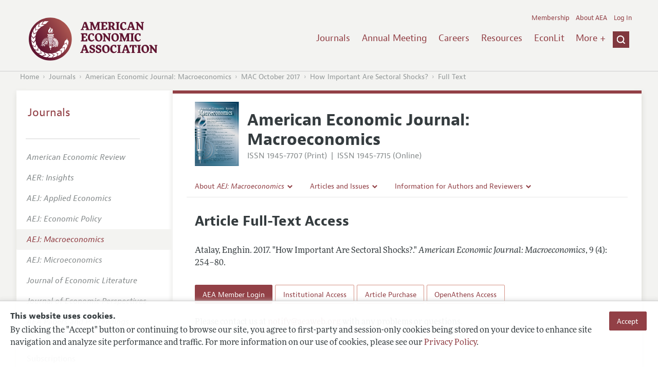

--- FILE ---
content_type: application/javascript
request_url: https://www.aeaweb.org/assets/a7609091/js/comp-access.js
body_size: 2890
content:
$(document).ready(function () {

    /**
     *
     */
    $(".comp-access-btn").off();
    $(".comp-access-btn").on('click', function () {
        provideAccess($(".comp-article-container"), "/journals/atypon/provide-temp-access", null);
    });

    $(".ppv-link-btn").off();
    $(".ppv-link-btn").on('click', function () {
        provideAccess($(".ppv-link-container"), "/journals/atypon/ppv-access", "url="+$(this).attr("data-link"));
    });

    /**
     *
     */
    function showArticlesLoadingOverlay(){
        var ajaxObj = new ajaxEngine("overLay", {
            'killType': 'killList',
            "killList": Array("overLay")
        });
        ajaxObj.showLoadingOverlay();
    }

    /**
     *
     * @param target
     * @param url
     * @param postString
     */
    function provideAccess(target, url, postString) {
        var ajaxObj = new ajaxEngine("mainAjaxHandle", {
            'killType': 'killList',
            "killList": Array("mainAjaxHandle")
        });
        ajaxObj.url = url;
        ajaxObj.variableString = "g-recaptcha-response="+$(target).find("[name='g-recaptcha-response']").val()+"&doi="+$("#doi-val").val();

        if(postString !== null){
            ajaxObj.variableString += "&"+postString;
        }

        ajaxObj.callBackFunction = function (ajaxData) {
            if(typeof(ajaxData["error"]) !== "undefined"){
                _setError(target, ajaxData["error"]);
            }else if(typeof(ajaxData["success"]) !== "undefined" && ajaxData["success"] == true) {

                if(url === "/journals/atypon/provide-temp-access"){

                    _setMessage(ajaxData["message"]);
                    window.location.reload();

                    $(".click-here").off();
                    $(".click-here").on('click', function () {
                        showArticlesLoadingOverlay();
                    });
                }else if(url === "/journals/atypon/ppv-access"){
                    try{
                        window.location.href = ajaxData.url;
                    }catch (e) {}
                }
            }
        };

        ajaxObj.runAjax();
    }

    /**
     *
     * @param error
     * @private
     */
    function _setError(target, error){
        $(target).find(".temp-error-container").css("display", "block");
        $(target).find(".temp-error-container").html(error);
    }

    /**
     *
     * @param message
     * @private
     */
    function _setMessage(message){

        $(".temp-error-container").html("");

        var dLog = dialog({
            "element": $("body"),
            "id": "msg-dlog",
            "buttons": null,
            "content": message,
        });

        dLog.show();
        _setWidth();
    }

    /**
     *
     * @private
     */
    function _setWidth(){
        $("#dialog-msg-dlog").find(".content").css("width", "500px");
    }
});